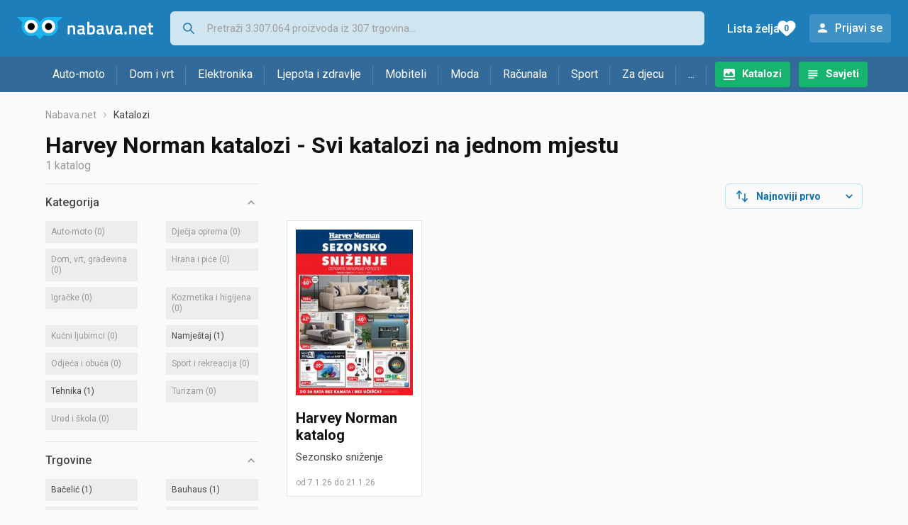

--- FILE ---
content_type: text/html; charset=utf-8
request_url: https://www.google.com/recaptcha/api2/aframe
body_size: 258
content:
<!DOCTYPE HTML><html><head><meta http-equiv="content-type" content="text/html; charset=UTF-8"></head><body><script nonce="noO6v0f9hxuhDHNpa5Kj7Q">/** Anti-fraud and anti-abuse applications only. See google.com/recaptcha */ try{var clients={'sodar':'https://pagead2.googlesyndication.com/pagead/sodar?'};window.addEventListener("message",function(a){try{if(a.source===window.parent){var b=JSON.parse(a.data);var c=clients[b['id']];if(c){var d=document.createElement('img');d.src=c+b['params']+'&rc='+(localStorage.getItem("rc::a")?sessionStorage.getItem("rc::b"):"");window.document.body.appendChild(d);sessionStorage.setItem("rc::e",parseInt(sessionStorage.getItem("rc::e")||0)+1);localStorage.setItem("rc::h",'1768359232032');}}}catch(b){}});window.parent.postMessage("_grecaptcha_ready", "*");}catch(b){}</script></body></html>